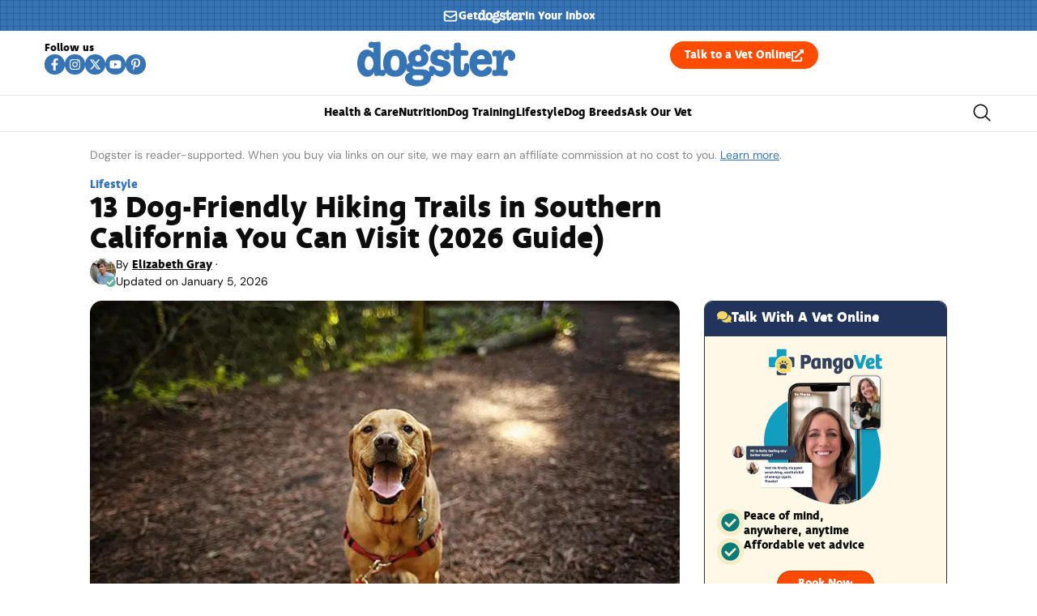

--- FILE ---
content_type: text/html
request_url: https://api.intentiq.com/profiles_engine/ProfilesEngineServlet?at=39&mi=10&dpi=936734067&pt=17&dpn=1&iiqidtype=2&iiqpcid=eda854d1-5234-4575-b194-2cee8ca003dd&iiqpciddate=1769128025568&pcid=d86f3a62-66a6-4814-8dc6-401f9a1f9e88&idtype=3&gdpr=0&japs=false&jaesc=0&jafc=0&jaensc=0&jsver=0.33&testGroup=A&source=pbjs&ABTestingConfigurationSource=group&abtg=A&vrref=https%3A%2F%2Fwww.dogster.com
body_size: 53
content:
{"abPercentage":97,"adt":1,"ct":2,"isOptedOut":false,"data":{"eids":[]},"dbsaved":"false","ls":true,"cttl":86400000,"abTestUuid":"g_66820bfe-d2e0-42de-a273-c72cce5a82e0","tc":9,"sid":720736307}

--- FILE ---
content_type: text/css; charset=utf-8
request_url: https://www.dogster.com/wp-content/plugins/catster-post-layout/build/css/custom-aawp.css?ver=1.2.1
body_size: 564
content:
:root{--aawp-bg:#3774b6;--aawp-margin: 20px -35px;--aawp-padding: 20px;--aawp-product-padding: 0;--aawp-image-margin: 20px;--aawp-text-align: left;--aawp-content-padding: 30px 20px 15px 0;--aawp-content-margin: 0 0 0 210px;--aawp-footer-padding: 0 30px 30px 20px;--aawp-button-color: white;--aawp-button-bg-color: #f60;--aawp-button-border: 1px solid #652611;--aawp-button-border-radius: 30px;--aawp-button-box-shadow: 0 3px 1px rgba(61, 7, 36, .2);--aawp-button-hover-bg-color: #893700}.elementor-widget-theme-post-content .aawp{background:var(--aawp-bg);padding:var(--aawp-padding);margin:var(--aawp-margin);position:relative;border-radius:5px}.elementor-widget-theme-post-content .aawp .aawp__recommendation{position:absolute;top:10px;left:-10px;background-color:#ffc432;padding:7px 20px 7px 30px;z-index:10;font-weight:600;color:#202b44;font-family:var(--theme-secondary-font-family),serif}.elementor-widget-theme-post-content .aawp .aawp__recommendation:before{content:"";position:absolute;left:0;bottom:-10px;width:10px;height:100%;background-image:url(/wp-content/plugins/catster-post-layout/build/svg/icon-label-before-yellow.svg);background-repeat:no-repeat;background-position:bottom left;background-size:100%}.elementor-widget-theme-post-content .aawp .aawp__recommendation:after{content:"";position:absolute;right:-12px;top:0;width:23px;height:100%;background-repeat:no-repeat;background-position:center;background-size:auto;background-image:url(/wp-content/plugins/catster-post-layout/build/svg/icon-label-after-yellow.svg)}.elementor-widget-theme-post-content .aawp .aawp-product{padding:var(--aawp-product-padding);margin:0;background:#fff;border-radius:10px;position:relative;z-index:2}.elementor-widget-theme-post-content .aawp .aawp-product .aawp-product__image{max-height:200px;max-width:200px;margin:var(--aawp-image-margin)}.elementor-widget-theme-post-content .aawp .aawp-product a{color:var(--theme-primary-color);text-align:var(--aawp-text-align)}.elementor-widget-theme-post-content .aawp .aawp-product__title{font-family:var(--theme-secondary-font-family),serif}.elementor-widget-theme-post-content .aawp .aawp-product__description{font-size:.905rem}.elementor-widget-theme-post-content .aawp .aawp-product__content{padding:var(--aawp-content-padding)!important;margin:var(--aawp-content-margin)!important}.elementor-widget-theme-post-content .aawp .aawp-product__footer{text-align:var(--aawp-text-align);padding:var(--aawp-footer-padding);margin:var(--aawp-content-margin)}.elementor-widget-theme-post-content .aawp .aawp-product .aawp-button{background:var(--aawp-button-bg-color)!important;font-family:var(--theme-secondary-font-family),serif;fill:var(--aawp-button-color);color:var(--aawp-button-color)!important;border:var(--aawp-button-border)!important;border-radius:var(--aawp-button-border-radius)!important;box-shadow:var(--aawp-button-box-shadow);font-weight:700;padding:10px 30px;font-size:1rem;width:100%;border-bottom:3px solid #811a1a!important;transition:all .3s ease;text-align:center}.elementor-widget-theme-post-content .aawp .aawp-product .aawp-button:hover{background-color:var(--aawp-button-hover-bg-color)!important;opacity:1!important}@media (max-width: 767px){:root{--aawp-margin: 20px -25px;--aawp-padding: 20px;--aawp-product-padding: 20px;--aawp-image-margin: 0 auto 10px;--aawp-text-align: center;--aawp-content-padding: 0 0 20px;--aawp-content-margin: 0;--aawp-footer-padding: 0}}@media (max-width: 480px){:root{--aawp-margin: 20px -20px}}


--- FILE ---
content_type: text/plain
request_url: https://rtb.openx.net/openrtbb/prebidjs
body_size: -221
content:
{"id":"3d5e1b48-adf6-48f4-801e-1e9717950d2f","nbr":0}

--- FILE ---
content_type: text/plain
request_url: https://rtb.openx.net/openrtbb/prebidjs
body_size: -221
content:
{"id":"812d2027-6aaa-432d-83ab-b3068f0f1204","nbr":0}

--- FILE ---
content_type: text/plain
request_url: https://rtb.openx.net/openrtbb/prebidjs
body_size: -221
content:
{"id":"9bf694e0-3a58-4f91-8ee1-8915b33dd272","nbr":0}

--- FILE ---
content_type: text/plain; charset=utf-8
request_url: https://ads.adthrive.com/http-api/cv2
body_size: 7100
content:
{"om":["00xbjwwl","015f011a-b513-43a3-8529-c932db3743af","026a7c15-3abf-414d-96df-7eaeb46bcfc3","04206ae4-ab80-4d23-b063-5c869072e8ed","07s9rhht","088iw0y0","08b5d4a9-4bc0-405e-a046-ffd7fee7b655","0ab269d9-93fa-401a-bfa3-55c73c980dd0","0b623aa5-2a22-464e-869b-22bba4dd4e29","0e298a6rrya","0f1caf5a-c337-40b2-b340-ffe2cd497bef","0f993836-7913-41ad-9fb2-f639cbb17042","0iyi1awv","0p298ycs8g7","0p7rptpw","0pvspoxl","0pycs8g7","0qgg9yx1","0r31j41j","0rko03io","0sm4lr19","0tgj3gqz","0y0basn0","1","10011/2311e1376a574b67cd96215ae965620b","10011/85b3538a4c09b1a734dbf0ebf99843e3","10011/d485361bebec80927acae01b6f4f4341","10011/e74e28403778da6aabd5867faa366aee","10011/f6b53abe523b743bb56c2e10883b2f55","1010_7764-1036201","101779_7764-1036209","101779_7764-1036210","1028_8728253","10310289136970_462792978","10ua7afe","11142692","11509227","11896988","12010080","12010084","12010088","12168663","12169108","12171239","12219633","124682_662","124686_84","124843_10","124844_23","124848_8","124853_8","12850754","12850755","12850756","157c5be9-b4ce-4566-89c1-221fff9ae4ed","1610326628","1610326728","1610338926","1611092","17_23391179","17_23391269","17_23391296","17_24104633","17_24632115","17_24632123","17_24696312","17_24696315","17_24696334","17_24766947","17_24766951","17_24766953","17_24766968","17_24767202","17_24767215","17_24767241","1832l91i","1986:381846714","19ijfw1a","1ecddabd-c623-45fd-ada5-4d0655ceb86a","1kpjxj5u","1zp8pjcw","200b5bbd-f201-42c8-ae0d-a382961cc0bd","201672019","202430_200_EAAYACogrPcXlVDpv4mCpFHbtASH4.EGy-m7zq791oD26KFcrCUyBCeqWqs_","206_492063","2132:42072323","2132:42602454","2132:42828302","2132:44129108","2132:45327624","2132:45327625","2132:45517382","2132:45563177","2132:46036511","2249:581439030","2249:650628575","2249:650628582","2249:650662457","2249:683817811","2249:703330140","2307:0pycs8g7","2307:0qgg9yx1","2307:0tgj3gqz","2307:2goa9794","2307:4evupkbi","2307:5mq0qbm5","2307:794di3me","2307:7cmeqmw8","2307:7fmk89yf","2307:7h5ymc3x","2307:7xb3th35","2307:7yj1wi4i","2307:875v1cu3","2307:8linfb0q","2307:8orkh93v","2307:98xzy0ek","2307:9ign6cx0","2307:9krcxphu","2307:9w5l00h3","2307:a566o9hb","2307:bqnn0d18","2307:bu0fzuks","2307:c1hsjx06","2307:cmpalw5s","2307:cv0h9mrv","2307:dfru8eib","2307:duxvs448","2307:erdsqbfc","2307:fevt4ewx","2307:fqeh4hao","2307:gn3plkq1","2307:hswgcqif","2307:hya8dpaz","2307:i90isgt0","2307:ixtrvado","2307:jq895ajv","2307:kuzv8ufm","2307:l4mj1tyl","2307:q0nt8p8d","2307:qexs87kc","2307:r5pphbep","2307:rdwfobyr","2307:roeo100w","2307:s2ahu2ae","2307:s4s41bit","2307:tp9pafvo","2307:tusooher","2307:ubjltf5y","2307:uvzw7l54","2307:x05tmoze","2307:xa16e6j5","2307:xau90hsg","2307:xc88kxs9","2307:xson3pvm","2307:zqekf0vj","2319_66419_6221172","23595971","23595974","23786257","24081062","2409_15064_70_85808988","2409_15064_70_86128401","2409_25495_176_CR52092921","2409_25495_176_CR52092922","2409_25495_176_CR52092923","2409_25495_176_CR52175340","2409_25495_176_CR52178316","2409_25495_176_CR52186411","24525574","245500990","24594062","24602726","24655291","24659781","24694815","248493046","25","25048198","25_52qaclee","25_53v6aquw","25_8b5u826e","25_m2n177jy","25_sgaw7i5o","25_ti0s3bz3","262594","2636_1101777_7764-1036198","2636_1101777_7764-1036200","2636_1101777_7764-1036201","2636_1101777_7764-1036203","2636_1101777_7764-1036209","2636_1101777_7764-1036210","2636_1101777_7764-1036212","2676:85807320","2711_15051_12169133","2711_64_12169108","2711_64_12171239","2715_9888_262592","2715_9888_262594","2715_9888_551337","2760:176_CR52092921","27832225","278f0612-61b8-4227-98e9-bbd502a0c68f","28u7c6ez","29414696","2a20c1b9-f63d-498c-b43a-30d51ba09dde","2c75f422-aa69-4185-bd3c-016c9fd62bfd","2dccfd34-f5c1-4f87-ae93-8c153493313a","2fjre2ln","2goa9794","2mokbgft","2yvhdypt","308_125203_17","308_125204_13","31a81ada-36fd-4953-9dfa-42bf6a410ef3","3335_73_665280126","34018583","34182009","3490:CR52223710","3490:CR52223725","3646_185414_T26335189","3658_15032_fevt4ewx","3658_15078_7yj1wi4i","3658_15078_ce0kt1sn","3658_15078_fqeh4hao","3658_15233_79mkktxr","3658_15315_qtr0nczz","3658_15858_T26430459","3658_15936_5am84p90","3658_18008_dfru8eib","3658_18008_hswgcqif","3658_203382_xson3pvm","3658_229286_dc9iz3n6","36635340-caef-4231-ac35-7fc3892527f3","37055e76-b559-40c3-b46d-505878a3efca","381513943572","39368822","3LMBEkP-wis","3a51a470-f27f-468f-9d22-6a0ae732c156","3aptpnuj","3b23d0cf-746c-4363-8263-431d6d1da162","3b28390c-8044-41d8-a757-3a6e7208ae53","3bfvzjl5","3cefec5a-fc9a-4731-961f-228faff9f937","3e4ced0b-f626-46ef-a83d-e2ca86e44dd3","3f4dd59e-2363-4cc3-be38-6a670eeba1e1","3jbho53b","3v2n6fcp","3zvv1o7w","409_216406","409_230713","42098d75-75bd-49a5-8692-b5aaad4f75c4","439246469228","44023623","44629254","458901553568","46036511","47192068","4749xx5e","481703827","485027845327","48877306","48c23011-f9fe-428d-8a5f-a85f0626255f","49123012","4afdfb8a-a838-4f7a-95f5-0dc5cf14bb7a","4ba7dbcb-81b6-4ffd-b074-0b3285812a00","4eb4a223-4c9c-443c-a5af-84c4ca1b099c","4ec5d6b4-8f04-4ef0-899c-65ee301f81bd","4etfwvf1","4evupkbi","4fk9nxse","4mmcjpc4","4n9mre1i","501_76_dc8d076c-bdca-47b3-b013-d4c1ec524dd4","50d52805-08bc-4a96-b4ce-20f7b40034df","51004532","51372397","51372410","516119490","521167","52144948","530ba006-a131-4b81-add1-e915bbaf09e4","53v6aquw","5510:cymho2zs","5510:fj3srhfo","5510:kecbwzbd","5510:mdhhxn07","5510:mznp7ktv","5510:quk7w53j","55167461","55344524","5537ce8c-e0ff-4a14-824d-b9742ea25026","557_409_220344","557_409_223599","557_409_230713","557_409_230714","557_409_230718","558_93_fevt4ewx","558_93_np9yfx64","56018481","56071098","560_74_18236299","56341213","56383953","5670:7809342","57e11b41-510e-4e93-bb44-0bb6a08e7afb","583652883178231326","5947d90d-14d3-4a6e-9c7f-2faf0b0b9461","59627482","59654135","5b906cad-9a02-44af-a1f2-00b2f5285d72","5fe9b9c1-927a-45d6-897e-f1812ca3a8cc","5iujftaz","5l03u8j0","5mq0qbm5","5s8wi8hf","6026507537","609577512","60f5a06w","61174524","61444664","61900466","61916211","61916223","61916225","61916229","61932920","61945704","61945716","620646535431","62187798","62217768","62217790","6226505231","6226505239","6226507991","6226528743","6226530649","6250_66552_1048893436","6250_66552_1049525456","6250_66552_1112888883","627227759","627309156","627309159","628015148","628086965","628222860","628223277","628360579","628360582","628444259","628444349","628444433","628444439","628456310","628456379","628456391","628622163","628622172","628622241","628622247","628622250","628683371","628687043","628687157","628687460","628687463","628803013","628841673","628990952","629007394","629009180","629167998","629168001","629168010","629168565","629171196","629171202","629255550","62da2eba-9f5c-40df-adb5-4a51bac6e9e5","630137823","63092381","630928655","635095562","6365_61796_784844652399","6365_61796_784880274628","63barbg1","643476627005","651637459","651637461","6547_67916_4Ue3pqC8xQAFAQsDG30A","6547_67916_6I2I23wIVUDxqAWXYjwo","6547_67916_QDtlgchAD5r0kNDgqAmR","6547_67916_UwT5m9a4ZpnLE2lXoidC","6547_67916_nm6dbfDp8XFWn62dJJkq","6547_67916_pFD8qvM32mAL2eEzLa57","6547_67916_x0RmH2qTDsFG0eH0e6oo","6547_67916_zyl6h5VtIV0Sa2kuMaY4","659216891404","659713728691","661086f9-bf75-454f-9245-849f90aeac48","665280126","677843517","680_99480_700109379","680_99480_700109389","680_99480_700109391","680_99480_700109393","690_99485_1610326628","690_99485_1610326728","694055028848","694906156","695879875","695879895","695879935","696496001","697081797","698230703","698493106","69c10c3e-2288-4db6-841b-52d202ad4246","6ac52eb5-32f0-4818-b676-398ba4d5efd1","6mj57yc0","6z26stpw","700109383","700109389","700109399","703930635","705115332","705115523","705117050","705127202","705397464","706204344","706428989254","707102996","707103128","707705230","70_86082782","70_86128401","720334089832","726223570444","7354_229128_86905970","7414_121891_5100501","74243_74_18364087","74243_74_18364134","746030350508","75dd5a37-534b-496a-8c40-ed2d11bfb657","760e7499-271e-41c7-8657-3b45f4dbfb68","765cb36d-5fc3-4278-9991-e9be024472cb","7732580","7764-1036204","7764-1036210","78bfca02-30d7-408e-b756-59b1b00fb2e3","790703534108","794di3me","7969_149355_42602454","7969_149355_42752854","7969_149355_46039893","79mkktxr","7a0tg1yi","7cmeqmw8","7eaad541-4ee1-45c8-88a0-8e04086d03a9","7exo1dkh","7fdb39zj","7fmk89yf","7x298b3th35","7xb3th35","7yj1wi4i","80070358","8152859","8152878","8152879","81x4dv6q","82822bf5-70da-40d7-b455-a004f96f80ad","82_7764-1036198","82_7764-1036201","834a9fb5-1db5-4fc0-bb35-5fa2af84463f","86450185-9832-4a0d-ae35-53053467f4a2","86745263","86925902","86925905","8af27a3c-156c-474f-9b0c-f4de68419074","8b5u826e","8b872dfd-378c-4554-af83-14286dd34808","8c1c2424-b011-4d47-ab8c-91116ef90c68","8c83c592-9c87-4588-b825-7548f61f19ce","8fx3vqhp","8ixbaby8","8linfb0q","8orkh93v","8u2upl8r","8w4klwi4","9046626","9057/0328842c8f1d017570ede5c97267f40d","9057/211d1f0fa71d1a58cabee51f2180e38f","90_12850755","9388490","93_xurgfkt2","961ba968-9f2a-44e4-b538-fd51df84d3fb","96360b41-ed88-467b-9510-063f0c6be0ff","96srbype","978854b6-924e-41eb-83df-3493222ca586","97_8193078","9925w9vu","9aa33518-4cfb-4fa7-ae7d-fbaf157863d5","9b6adade-0f4e-4c20-adda-1db3deb43b36","9d42bbf1-43ea-4b09-b6f2-e3df230afd80","9ea68d89-74d3-4546-b867-f7e0dcea134a","9ign6cx0","9krcxphu","9nex8xyd","9po0675n","9t6gmxuz","9uox3d6i","9w5l00h3","a1vt6lsg","a2e58f30-4430-436c-90bb-43d2e9379919","a2uqytjp","a304395b-1f28-4bc8-8645-d56a18fb5ad7","a566o9hb","a7wye4jw","a7zjih1h","a946cf81-e04e-4252-9c3f-23503e99ce25","a9bh8pnn","ae482e2f-a789-4796-a112-ec3d3846a7f4","af25d690-566b-432e-b2f6-e72152aac098","afb26a14-aaa8-4560-994a-7cf1731aa917","afc7b4e1-c05b-48f8-accc-69e142dea510","aqiiztpw","aw234wxi","axw5pt53","b07f19f0-dece-485c-ab75-e9e2d49810d7","b1d6ccd9-d023-4888-87e5-1fc3d02fccd9","b300f152-6f04-41ad-9a68-eb7e6bf81fb7","b33e1145-6c17-4927-908b-b6427f86b068","b5b77b14-378b-44e1-beda-b34d386e0601","b7kwhmdv","b9e607aa-092a-41e1-bf59-eb40936810a1","bd5xg6f6","bn278v80","byhpa0k9","c05e84e7-c6f1-4db8-ac11-1a5546faba56","c06e4862-85b4-490e-93e3-ab706f9ae684","c25t9p0u","c25uv8cd","c3abbe34-5901-48bb-ae96-a304fbbde157","c5176120-11b0-41ef-9934-b083ac57a3bd","c7z0h277","c88kaley","cc657308-f996-49af-9ed3-72f741ed86db","cdf91d5d-cc04-4e34-90d7-61a9615436e7","ce0kt1sn","ce9e917b-ef3a-4ac8-b649-44a78b5b9f93","cgx63l2w","clbujs0n","cmpalw5s","cr-6ovjht2eubwe","cr-98qy2h5qubqk","cr-Bitc7n_p9iw__vat__49i_k_6v6_h_jce2vj5h_9v3kalhnq","cr-Bitc7n_p9iw__vat__49i_k_6v6_h_jce2vj5h_PxWzTvgmq","cr-Bitc7n_p9iw__vat__49i_k_6v6_h_jce2vj5h_ZUFnU4yjl","cr-Bitc7n_p9iw__vat__49i_k_6v6_h_jce2vj5h_yApYgdjrj","cr-Bitc7n_p9iw__vat__49i_k_6v6_h_jce2vj5h_zKxG6djrj","cr-Bitc7n_p9iw__vat__49i_k_6v6_h_jce2vm6d_6bZbwgokm","cr-a9s2xf8vubwj","cr-a9s2xfzsubwj","cr-a9s2xgzrubwj","cr-aaqt0j7wubwj","cr-aaqt0k0tubwj","cr-aaqt0k1vubwj","cr-aaqt0k2uubwj","cr-aav1zg0qubwj","cr-aav1zg0uubwj","cr-aawz2m6wubwj","cr-aawz3f0wubwj","cr-aawz3f2rubwj","cr-aawz3f3qubwj","cr-aawz3f3xubwj","cr-aawz3f4wubwj","cr-f6puwm2w27tf1","cr-f6puwm2x27tf1","cr-f6puwm2yu7tf1","cr-f6puwm2yw7tf1","cr-fl24zmy8u9vd","cr-flbd4mx4u9vd","cr-submez76u9vd","cvogyeoy","cymho2zs","czt3qxxp","d1470535-b1a2-492a-bd9a-311cba743358","d1ba82b9-2353-4362-9623-ce8bd0565002","da07f388-50de-48dd-8554-49799a6ea90e","daw00eve","dc91684b-b0fe-4ce9-8dd3-6e9a8d1f0e74","dc9iz3n6","df808488-a22c-4920-b1c7-89e59f3be03d","dfru8eib","dif1fgsg","dpjydwun","dsugp5th","duxvs448","e2c76his","e2ti0ucc","e4zt08h4","e5a65822-3de4-4b05-ba47-d1e1bfa99667","e98dbdd9-4f43-4905-834e-e1fcb860bc1d","eb9vjo1r","eea9d60a-3df8-46dd-a665-5761cdc2a005","efpktfhr","ekv63n6v","er0hyaq2","evximl9e","extremereach_creative_76559239","f507229a-f9fe-4db0-9657-8938fbc96fd0","fc206842-be7c-4bf1-b8d4-feca2bf4ec5f","fd2ce090-bd3d-412d-a0d5-b4cafb574de1","fe298vt4ewx","feaff3c5-418c-4d89-971d-acd0af306e75","fevt4ewx","ff80208b-045f-441c-8aee-7dbe1b885b3e","fhvuatu6","fq298eh4hao","g6418f73","ge4000vb","gn3plkq1","heyp82hb","hf9ak5dg","hgrz3ggo","hl4tvc28","hswgcqif","iiu0wq3s","iot9eg17","ixtrvado","j39smngx","jci9uj40","jd035jgw","js298msbpnw","jsmsbpnw","k6mxdk4o","kecbwzbd","klqiditz","kniwm2we","ksrdc5dk","kuzv8ufm","kzcm6qrp","l4mj1tyl","l7bvynpy","lc408s2k","ll8m2pwk","lqdvaorh","lryy2wkw","mbgz0hvw","mdhhxn07","mne39gsk","mnzinbrt","mtsc0nih","mznp7ktv","nmm1c7f0","nmrms1vr","np9yfx64","nrlkfmof","of8dd9pr","off735cj","ofoon6ir","okem47bb","op9gtamy","ouycdkmq","oz31jrd0","p3lqbugu","pd8cp00m","pi9dvb89","pkydekxi","pl298th4l1a","plth4l1a","poc1p809","ppn03peq","pq3cgxj4","pz8lwofu","q0nt8p8d","q6wuoqcc","q79txt07","q9c1qxt2","qaoxvuy4","qexs87kc","qi6czu7b","qqvgscdx","qsfx8kya","qtr0nczz","quk7w53j","r5pphbep","rdwfobyr","rnvjtx7r","rqxi4jce","s2ahu2ae","s4s41bit","seill0x0","szng7r8g","ti0s3bz3","tomxatk9","tp9pafvo","tzngt86j","u1jb75sm","u2cc9kzv","u3i8n6ef","u7p1kjgp","ubjltf5y","ujl9wsn7","uqph5v76","uvn7tvga","uykfdhoc","ven7pu1c","vkqnyng8","vosqszns","w3ez2pdd","w9acs111","wt0wmo2s","wu5qr81l","x0lc61jh","x21s451d","xa298u90hsg","xau90hsg","xdaezn6y","xgjdt26g","xgzzblzl","xmrkzlba","xson3pvm","xswz6rio","xurgfkt2","yass8yy7","yi6qlg3p","ylz2n35t","zdcvm9de","zep75yl2","zpm9ltrh","zq298ekf0vj","zqekf0vj","zvdz58bk","zw6jpag6","zwzjgvpw","zz298nndanq","zznndanq","7979132","7979135"],"pmp":[],"adomains":["123notices.com","1md.org","about.bugmd.com","acelauncher.com","adameve.com","akusoli.com","allyspin.com","askanexpertonline.com","atomapplications.com","bassbet.com","betsson.gr","biz-zone.co","bizreach.jp","braverx.com","bubbleroom.se","bugmd.com","buydrcleanspray.com","byrna.com","capitaloneshopping.com","clarifion.com","combatironapparel.com","controlcase.com","convertwithwave.com","cotosen.com","countingmypennies.com","cratedb.com","croisieurope.be","cs.money","dallasnews.com","definition.org","derila-ergo.com","dhgate.com","dhs.gov","displate.com","easyprint.app","easyrecipefinder.co","fabpop.net","familynow.club","fla-keys.com","folkaly.com","g123.jp","gameswaka.com","getbugmd.com","getconsumerchoice.com","getcubbie.com","gowavebrowser.co","gowdr.com","gransino.com","grosvenorcasinos.com","guard.io","hero-wars.com","holts.com","instantbuzz.net","itsmanual.com","jackpotcitycasino.com","justanswer.com","justanswer.es","la-date.com","lightinthebox.com","liverrenew.com","local.com","lovehoney.com","lulutox.com","lymphsystemsupport.com","manualsdirectory.org","meccabingo.com","medimops.de","mensdrivingforce.com","millioner.com","miniretornaveis.com","mobiplus.me","myiq.com","national-lottery.co.uk","naturalhealthreports.net","nbliver360.com","nikke-global.com","nordicspirit.co.uk","nuubu.com","onlinemanualspdf.co","original-play.com","outliermodel.com","paperela.com","paradisestays.site","parasiterelief.com","peta.org","photoshelter.com","plannedparenthood.org","playvod-za.com","printeasilyapp.com","printwithwave.com","profitor.com","quicklearnx.com","quickrecipehub.com","rakuten-sec.co.jp","rangeusa.com","refinancegold.com","robocat.com","royalcaribbean.com","saba.com.mx","shift.com","simple.life","spinbara.com","systeme.io","taboola.com","tackenberg.de","temu.com","tenfactorialrocks.com","theoceanac.com","topaipick.com","totaladblock.com","usconcealedcarry.com","vagisil.com","vegashero.com","vegogarden.com","veryfast.io","viewmanuals.com","viewrecipe.net","votervoice.net","vuse.com","wavebrowser.co","wavebrowserpro.com","weareplannedparenthood.org","xiaflex.com","yourchamilia.com"]}

--- FILE ---
content_type: text/plain; charset=UTF-8
request_url: https://at.teads.tv/fpc?analytics_tag_id=PUB_17002&tfpvi=&gdpr_consent=&gdpr_status=22&gdpr_reason=220&ccpa_consent=&sv=prebid-v1
body_size: 56
content:
ZTNiYjUwMmUtODAwZC00M2YxLThjNjQtNmNjMmI1YmM2MjVhIy03LTI=

--- FILE ---
content_type: text/plain
request_url: https://rtb.openx.net/openrtbb/prebidjs
body_size: -221
content:
{"id":"15ecc384-9b35-4101-9bfa-b88b309be65f","nbr":0}

--- FILE ---
content_type: text/plain
request_url: https://rtb.openx.net/openrtbb/prebidjs
body_size: -83
content:
{"id":"4ea234ec-128e-45f6-a7a7-43d1942cb54e","nbr":0}

--- FILE ---
content_type: application/javascript; charset=utf-8
request_url: https://www.dogster.com/wp-content/plugins/pangolia-shortcode-ultimate/build/js/custom-shortcode-ultimate.js?ver=1.1.1
body_size: -322
content:
(($) => {'use strict';$(document).ready(function(e){e(document).off("mouseleave.sue"),e("body").hasClass("-pe-debug")&&console.log("Shortcode Ultimate exit popup events removed")});setTimeout(function(){typeof jQuery!="undefined"&&(jQuery(document).off("mouseleave.sue"),jQuery("body").off("mousedown.sue"),jQuery("body").hasClass("-pe-debug")&&console.log("Shortcode Ultimate exit popup events removed (delayed)"))},1e3);
})(jQuery);

--- FILE ---
content_type: application/javascript; charset=utf-8
request_url: https://www.dogster.com/wp-content/plugins/pangolia-jump-to-links/build/js/toc.js?ver=2.0.0
body_size: -363
content:
(($) => {'use strict';jQuery(document).ready(function(o){o(".pangolia-toc-toggle").on("click",function(){o(".pangolia-toc-content").slideToggle(100),o(".pangolia-toc-toggle").toggleClass("opened")})});
})(jQuery);